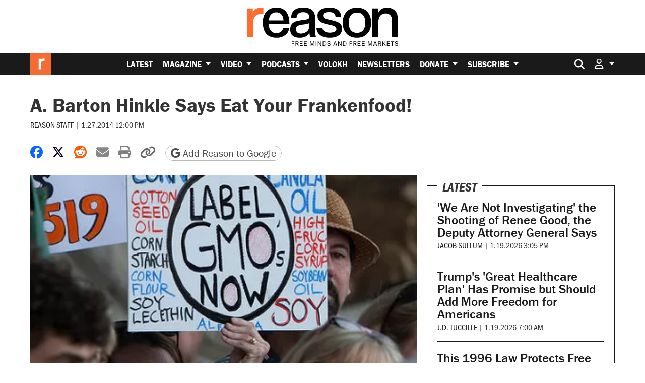

--- FILE ---
content_type: text/html; charset=utf-8
request_url: https://www.google.com/recaptcha/api2/anchor?ar=1&k=6LeMnkUaAAAAALL8T1-XAyB7vxpOeTExu6KwR48-&co=aHR0cHM6Ly9yZWFzb24uY29tOjQ0Mw..&hl=en&v=PoyoqOPhxBO7pBk68S4YbpHZ&size=invisible&anchor-ms=20000&execute-ms=30000&cb=t9p4n1e9aydf
body_size: 48549
content:
<!DOCTYPE HTML><html dir="ltr" lang="en"><head><meta http-equiv="Content-Type" content="text/html; charset=UTF-8">
<meta http-equiv="X-UA-Compatible" content="IE=edge">
<title>reCAPTCHA</title>
<style type="text/css">
/* cyrillic-ext */
@font-face {
  font-family: 'Roboto';
  font-style: normal;
  font-weight: 400;
  font-stretch: 100%;
  src: url(//fonts.gstatic.com/s/roboto/v48/KFO7CnqEu92Fr1ME7kSn66aGLdTylUAMa3GUBHMdazTgWw.woff2) format('woff2');
  unicode-range: U+0460-052F, U+1C80-1C8A, U+20B4, U+2DE0-2DFF, U+A640-A69F, U+FE2E-FE2F;
}
/* cyrillic */
@font-face {
  font-family: 'Roboto';
  font-style: normal;
  font-weight: 400;
  font-stretch: 100%;
  src: url(//fonts.gstatic.com/s/roboto/v48/KFO7CnqEu92Fr1ME7kSn66aGLdTylUAMa3iUBHMdazTgWw.woff2) format('woff2');
  unicode-range: U+0301, U+0400-045F, U+0490-0491, U+04B0-04B1, U+2116;
}
/* greek-ext */
@font-face {
  font-family: 'Roboto';
  font-style: normal;
  font-weight: 400;
  font-stretch: 100%;
  src: url(//fonts.gstatic.com/s/roboto/v48/KFO7CnqEu92Fr1ME7kSn66aGLdTylUAMa3CUBHMdazTgWw.woff2) format('woff2');
  unicode-range: U+1F00-1FFF;
}
/* greek */
@font-face {
  font-family: 'Roboto';
  font-style: normal;
  font-weight: 400;
  font-stretch: 100%;
  src: url(//fonts.gstatic.com/s/roboto/v48/KFO7CnqEu92Fr1ME7kSn66aGLdTylUAMa3-UBHMdazTgWw.woff2) format('woff2');
  unicode-range: U+0370-0377, U+037A-037F, U+0384-038A, U+038C, U+038E-03A1, U+03A3-03FF;
}
/* math */
@font-face {
  font-family: 'Roboto';
  font-style: normal;
  font-weight: 400;
  font-stretch: 100%;
  src: url(//fonts.gstatic.com/s/roboto/v48/KFO7CnqEu92Fr1ME7kSn66aGLdTylUAMawCUBHMdazTgWw.woff2) format('woff2');
  unicode-range: U+0302-0303, U+0305, U+0307-0308, U+0310, U+0312, U+0315, U+031A, U+0326-0327, U+032C, U+032F-0330, U+0332-0333, U+0338, U+033A, U+0346, U+034D, U+0391-03A1, U+03A3-03A9, U+03B1-03C9, U+03D1, U+03D5-03D6, U+03F0-03F1, U+03F4-03F5, U+2016-2017, U+2034-2038, U+203C, U+2040, U+2043, U+2047, U+2050, U+2057, U+205F, U+2070-2071, U+2074-208E, U+2090-209C, U+20D0-20DC, U+20E1, U+20E5-20EF, U+2100-2112, U+2114-2115, U+2117-2121, U+2123-214F, U+2190, U+2192, U+2194-21AE, U+21B0-21E5, U+21F1-21F2, U+21F4-2211, U+2213-2214, U+2216-22FF, U+2308-230B, U+2310, U+2319, U+231C-2321, U+2336-237A, U+237C, U+2395, U+239B-23B7, U+23D0, U+23DC-23E1, U+2474-2475, U+25AF, U+25B3, U+25B7, U+25BD, U+25C1, U+25CA, U+25CC, U+25FB, U+266D-266F, U+27C0-27FF, U+2900-2AFF, U+2B0E-2B11, U+2B30-2B4C, U+2BFE, U+3030, U+FF5B, U+FF5D, U+1D400-1D7FF, U+1EE00-1EEFF;
}
/* symbols */
@font-face {
  font-family: 'Roboto';
  font-style: normal;
  font-weight: 400;
  font-stretch: 100%;
  src: url(//fonts.gstatic.com/s/roboto/v48/KFO7CnqEu92Fr1ME7kSn66aGLdTylUAMaxKUBHMdazTgWw.woff2) format('woff2');
  unicode-range: U+0001-000C, U+000E-001F, U+007F-009F, U+20DD-20E0, U+20E2-20E4, U+2150-218F, U+2190, U+2192, U+2194-2199, U+21AF, U+21E6-21F0, U+21F3, U+2218-2219, U+2299, U+22C4-22C6, U+2300-243F, U+2440-244A, U+2460-24FF, U+25A0-27BF, U+2800-28FF, U+2921-2922, U+2981, U+29BF, U+29EB, U+2B00-2BFF, U+4DC0-4DFF, U+FFF9-FFFB, U+10140-1018E, U+10190-1019C, U+101A0, U+101D0-101FD, U+102E0-102FB, U+10E60-10E7E, U+1D2C0-1D2D3, U+1D2E0-1D37F, U+1F000-1F0FF, U+1F100-1F1AD, U+1F1E6-1F1FF, U+1F30D-1F30F, U+1F315, U+1F31C, U+1F31E, U+1F320-1F32C, U+1F336, U+1F378, U+1F37D, U+1F382, U+1F393-1F39F, U+1F3A7-1F3A8, U+1F3AC-1F3AF, U+1F3C2, U+1F3C4-1F3C6, U+1F3CA-1F3CE, U+1F3D4-1F3E0, U+1F3ED, U+1F3F1-1F3F3, U+1F3F5-1F3F7, U+1F408, U+1F415, U+1F41F, U+1F426, U+1F43F, U+1F441-1F442, U+1F444, U+1F446-1F449, U+1F44C-1F44E, U+1F453, U+1F46A, U+1F47D, U+1F4A3, U+1F4B0, U+1F4B3, U+1F4B9, U+1F4BB, U+1F4BF, U+1F4C8-1F4CB, U+1F4D6, U+1F4DA, U+1F4DF, U+1F4E3-1F4E6, U+1F4EA-1F4ED, U+1F4F7, U+1F4F9-1F4FB, U+1F4FD-1F4FE, U+1F503, U+1F507-1F50B, U+1F50D, U+1F512-1F513, U+1F53E-1F54A, U+1F54F-1F5FA, U+1F610, U+1F650-1F67F, U+1F687, U+1F68D, U+1F691, U+1F694, U+1F698, U+1F6AD, U+1F6B2, U+1F6B9-1F6BA, U+1F6BC, U+1F6C6-1F6CF, U+1F6D3-1F6D7, U+1F6E0-1F6EA, U+1F6F0-1F6F3, U+1F6F7-1F6FC, U+1F700-1F7FF, U+1F800-1F80B, U+1F810-1F847, U+1F850-1F859, U+1F860-1F887, U+1F890-1F8AD, U+1F8B0-1F8BB, U+1F8C0-1F8C1, U+1F900-1F90B, U+1F93B, U+1F946, U+1F984, U+1F996, U+1F9E9, U+1FA00-1FA6F, U+1FA70-1FA7C, U+1FA80-1FA89, U+1FA8F-1FAC6, U+1FACE-1FADC, U+1FADF-1FAE9, U+1FAF0-1FAF8, U+1FB00-1FBFF;
}
/* vietnamese */
@font-face {
  font-family: 'Roboto';
  font-style: normal;
  font-weight: 400;
  font-stretch: 100%;
  src: url(//fonts.gstatic.com/s/roboto/v48/KFO7CnqEu92Fr1ME7kSn66aGLdTylUAMa3OUBHMdazTgWw.woff2) format('woff2');
  unicode-range: U+0102-0103, U+0110-0111, U+0128-0129, U+0168-0169, U+01A0-01A1, U+01AF-01B0, U+0300-0301, U+0303-0304, U+0308-0309, U+0323, U+0329, U+1EA0-1EF9, U+20AB;
}
/* latin-ext */
@font-face {
  font-family: 'Roboto';
  font-style: normal;
  font-weight: 400;
  font-stretch: 100%;
  src: url(//fonts.gstatic.com/s/roboto/v48/KFO7CnqEu92Fr1ME7kSn66aGLdTylUAMa3KUBHMdazTgWw.woff2) format('woff2');
  unicode-range: U+0100-02BA, U+02BD-02C5, U+02C7-02CC, U+02CE-02D7, U+02DD-02FF, U+0304, U+0308, U+0329, U+1D00-1DBF, U+1E00-1E9F, U+1EF2-1EFF, U+2020, U+20A0-20AB, U+20AD-20C0, U+2113, U+2C60-2C7F, U+A720-A7FF;
}
/* latin */
@font-face {
  font-family: 'Roboto';
  font-style: normal;
  font-weight: 400;
  font-stretch: 100%;
  src: url(//fonts.gstatic.com/s/roboto/v48/KFO7CnqEu92Fr1ME7kSn66aGLdTylUAMa3yUBHMdazQ.woff2) format('woff2');
  unicode-range: U+0000-00FF, U+0131, U+0152-0153, U+02BB-02BC, U+02C6, U+02DA, U+02DC, U+0304, U+0308, U+0329, U+2000-206F, U+20AC, U+2122, U+2191, U+2193, U+2212, U+2215, U+FEFF, U+FFFD;
}
/* cyrillic-ext */
@font-face {
  font-family: 'Roboto';
  font-style: normal;
  font-weight: 500;
  font-stretch: 100%;
  src: url(//fonts.gstatic.com/s/roboto/v48/KFO7CnqEu92Fr1ME7kSn66aGLdTylUAMa3GUBHMdazTgWw.woff2) format('woff2');
  unicode-range: U+0460-052F, U+1C80-1C8A, U+20B4, U+2DE0-2DFF, U+A640-A69F, U+FE2E-FE2F;
}
/* cyrillic */
@font-face {
  font-family: 'Roboto';
  font-style: normal;
  font-weight: 500;
  font-stretch: 100%;
  src: url(//fonts.gstatic.com/s/roboto/v48/KFO7CnqEu92Fr1ME7kSn66aGLdTylUAMa3iUBHMdazTgWw.woff2) format('woff2');
  unicode-range: U+0301, U+0400-045F, U+0490-0491, U+04B0-04B1, U+2116;
}
/* greek-ext */
@font-face {
  font-family: 'Roboto';
  font-style: normal;
  font-weight: 500;
  font-stretch: 100%;
  src: url(//fonts.gstatic.com/s/roboto/v48/KFO7CnqEu92Fr1ME7kSn66aGLdTylUAMa3CUBHMdazTgWw.woff2) format('woff2');
  unicode-range: U+1F00-1FFF;
}
/* greek */
@font-face {
  font-family: 'Roboto';
  font-style: normal;
  font-weight: 500;
  font-stretch: 100%;
  src: url(//fonts.gstatic.com/s/roboto/v48/KFO7CnqEu92Fr1ME7kSn66aGLdTylUAMa3-UBHMdazTgWw.woff2) format('woff2');
  unicode-range: U+0370-0377, U+037A-037F, U+0384-038A, U+038C, U+038E-03A1, U+03A3-03FF;
}
/* math */
@font-face {
  font-family: 'Roboto';
  font-style: normal;
  font-weight: 500;
  font-stretch: 100%;
  src: url(//fonts.gstatic.com/s/roboto/v48/KFO7CnqEu92Fr1ME7kSn66aGLdTylUAMawCUBHMdazTgWw.woff2) format('woff2');
  unicode-range: U+0302-0303, U+0305, U+0307-0308, U+0310, U+0312, U+0315, U+031A, U+0326-0327, U+032C, U+032F-0330, U+0332-0333, U+0338, U+033A, U+0346, U+034D, U+0391-03A1, U+03A3-03A9, U+03B1-03C9, U+03D1, U+03D5-03D6, U+03F0-03F1, U+03F4-03F5, U+2016-2017, U+2034-2038, U+203C, U+2040, U+2043, U+2047, U+2050, U+2057, U+205F, U+2070-2071, U+2074-208E, U+2090-209C, U+20D0-20DC, U+20E1, U+20E5-20EF, U+2100-2112, U+2114-2115, U+2117-2121, U+2123-214F, U+2190, U+2192, U+2194-21AE, U+21B0-21E5, U+21F1-21F2, U+21F4-2211, U+2213-2214, U+2216-22FF, U+2308-230B, U+2310, U+2319, U+231C-2321, U+2336-237A, U+237C, U+2395, U+239B-23B7, U+23D0, U+23DC-23E1, U+2474-2475, U+25AF, U+25B3, U+25B7, U+25BD, U+25C1, U+25CA, U+25CC, U+25FB, U+266D-266F, U+27C0-27FF, U+2900-2AFF, U+2B0E-2B11, U+2B30-2B4C, U+2BFE, U+3030, U+FF5B, U+FF5D, U+1D400-1D7FF, U+1EE00-1EEFF;
}
/* symbols */
@font-face {
  font-family: 'Roboto';
  font-style: normal;
  font-weight: 500;
  font-stretch: 100%;
  src: url(//fonts.gstatic.com/s/roboto/v48/KFO7CnqEu92Fr1ME7kSn66aGLdTylUAMaxKUBHMdazTgWw.woff2) format('woff2');
  unicode-range: U+0001-000C, U+000E-001F, U+007F-009F, U+20DD-20E0, U+20E2-20E4, U+2150-218F, U+2190, U+2192, U+2194-2199, U+21AF, U+21E6-21F0, U+21F3, U+2218-2219, U+2299, U+22C4-22C6, U+2300-243F, U+2440-244A, U+2460-24FF, U+25A0-27BF, U+2800-28FF, U+2921-2922, U+2981, U+29BF, U+29EB, U+2B00-2BFF, U+4DC0-4DFF, U+FFF9-FFFB, U+10140-1018E, U+10190-1019C, U+101A0, U+101D0-101FD, U+102E0-102FB, U+10E60-10E7E, U+1D2C0-1D2D3, U+1D2E0-1D37F, U+1F000-1F0FF, U+1F100-1F1AD, U+1F1E6-1F1FF, U+1F30D-1F30F, U+1F315, U+1F31C, U+1F31E, U+1F320-1F32C, U+1F336, U+1F378, U+1F37D, U+1F382, U+1F393-1F39F, U+1F3A7-1F3A8, U+1F3AC-1F3AF, U+1F3C2, U+1F3C4-1F3C6, U+1F3CA-1F3CE, U+1F3D4-1F3E0, U+1F3ED, U+1F3F1-1F3F3, U+1F3F5-1F3F7, U+1F408, U+1F415, U+1F41F, U+1F426, U+1F43F, U+1F441-1F442, U+1F444, U+1F446-1F449, U+1F44C-1F44E, U+1F453, U+1F46A, U+1F47D, U+1F4A3, U+1F4B0, U+1F4B3, U+1F4B9, U+1F4BB, U+1F4BF, U+1F4C8-1F4CB, U+1F4D6, U+1F4DA, U+1F4DF, U+1F4E3-1F4E6, U+1F4EA-1F4ED, U+1F4F7, U+1F4F9-1F4FB, U+1F4FD-1F4FE, U+1F503, U+1F507-1F50B, U+1F50D, U+1F512-1F513, U+1F53E-1F54A, U+1F54F-1F5FA, U+1F610, U+1F650-1F67F, U+1F687, U+1F68D, U+1F691, U+1F694, U+1F698, U+1F6AD, U+1F6B2, U+1F6B9-1F6BA, U+1F6BC, U+1F6C6-1F6CF, U+1F6D3-1F6D7, U+1F6E0-1F6EA, U+1F6F0-1F6F3, U+1F6F7-1F6FC, U+1F700-1F7FF, U+1F800-1F80B, U+1F810-1F847, U+1F850-1F859, U+1F860-1F887, U+1F890-1F8AD, U+1F8B0-1F8BB, U+1F8C0-1F8C1, U+1F900-1F90B, U+1F93B, U+1F946, U+1F984, U+1F996, U+1F9E9, U+1FA00-1FA6F, U+1FA70-1FA7C, U+1FA80-1FA89, U+1FA8F-1FAC6, U+1FACE-1FADC, U+1FADF-1FAE9, U+1FAF0-1FAF8, U+1FB00-1FBFF;
}
/* vietnamese */
@font-face {
  font-family: 'Roboto';
  font-style: normal;
  font-weight: 500;
  font-stretch: 100%;
  src: url(//fonts.gstatic.com/s/roboto/v48/KFO7CnqEu92Fr1ME7kSn66aGLdTylUAMa3OUBHMdazTgWw.woff2) format('woff2');
  unicode-range: U+0102-0103, U+0110-0111, U+0128-0129, U+0168-0169, U+01A0-01A1, U+01AF-01B0, U+0300-0301, U+0303-0304, U+0308-0309, U+0323, U+0329, U+1EA0-1EF9, U+20AB;
}
/* latin-ext */
@font-face {
  font-family: 'Roboto';
  font-style: normal;
  font-weight: 500;
  font-stretch: 100%;
  src: url(//fonts.gstatic.com/s/roboto/v48/KFO7CnqEu92Fr1ME7kSn66aGLdTylUAMa3KUBHMdazTgWw.woff2) format('woff2');
  unicode-range: U+0100-02BA, U+02BD-02C5, U+02C7-02CC, U+02CE-02D7, U+02DD-02FF, U+0304, U+0308, U+0329, U+1D00-1DBF, U+1E00-1E9F, U+1EF2-1EFF, U+2020, U+20A0-20AB, U+20AD-20C0, U+2113, U+2C60-2C7F, U+A720-A7FF;
}
/* latin */
@font-face {
  font-family: 'Roboto';
  font-style: normal;
  font-weight: 500;
  font-stretch: 100%;
  src: url(//fonts.gstatic.com/s/roboto/v48/KFO7CnqEu92Fr1ME7kSn66aGLdTylUAMa3yUBHMdazQ.woff2) format('woff2');
  unicode-range: U+0000-00FF, U+0131, U+0152-0153, U+02BB-02BC, U+02C6, U+02DA, U+02DC, U+0304, U+0308, U+0329, U+2000-206F, U+20AC, U+2122, U+2191, U+2193, U+2212, U+2215, U+FEFF, U+FFFD;
}
/* cyrillic-ext */
@font-face {
  font-family: 'Roboto';
  font-style: normal;
  font-weight: 900;
  font-stretch: 100%;
  src: url(//fonts.gstatic.com/s/roboto/v48/KFO7CnqEu92Fr1ME7kSn66aGLdTylUAMa3GUBHMdazTgWw.woff2) format('woff2');
  unicode-range: U+0460-052F, U+1C80-1C8A, U+20B4, U+2DE0-2DFF, U+A640-A69F, U+FE2E-FE2F;
}
/* cyrillic */
@font-face {
  font-family: 'Roboto';
  font-style: normal;
  font-weight: 900;
  font-stretch: 100%;
  src: url(//fonts.gstatic.com/s/roboto/v48/KFO7CnqEu92Fr1ME7kSn66aGLdTylUAMa3iUBHMdazTgWw.woff2) format('woff2');
  unicode-range: U+0301, U+0400-045F, U+0490-0491, U+04B0-04B1, U+2116;
}
/* greek-ext */
@font-face {
  font-family: 'Roboto';
  font-style: normal;
  font-weight: 900;
  font-stretch: 100%;
  src: url(//fonts.gstatic.com/s/roboto/v48/KFO7CnqEu92Fr1ME7kSn66aGLdTylUAMa3CUBHMdazTgWw.woff2) format('woff2');
  unicode-range: U+1F00-1FFF;
}
/* greek */
@font-face {
  font-family: 'Roboto';
  font-style: normal;
  font-weight: 900;
  font-stretch: 100%;
  src: url(//fonts.gstatic.com/s/roboto/v48/KFO7CnqEu92Fr1ME7kSn66aGLdTylUAMa3-UBHMdazTgWw.woff2) format('woff2');
  unicode-range: U+0370-0377, U+037A-037F, U+0384-038A, U+038C, U+038E-03A1, U+03A3-03FF;
}
/* math */
@font-face {
  font-family: 'Roboto';
  font-style: normal;
  font-weight: 900;
  font-stretch: 100%;
  src: url(//fonts.gstatic.com/s/roboto/v48/KFO7CnqEu92Fr1ME7kSn66aGLdTylUAMawCUBHMdazTgWw.woff2) format('woff2');
  unicode-range: U+0302-0303, U+0305, U+0307-0308, U+0310, U+0312, U+0315, U+031A, U+0326-0327, U+032C, U+032F-0330, U+0332-0333, U+0338, U+033A, U+0346, U+034D, U+0391-03A1, U+03A3-03A9, U+03B1-03C9, U+03D1, U+03D5-03D6, U+03F0-03F1, U+03F4-03F5, U+2016-2017, U+2034-2038, U+203C, U+2040, U+2043, U+2047, U+2050, U+2057, U+205F, U+2070-2071, U+2074-208E, U+2090-209C, U+20D0-20DC, U+20E1, U+20E5-20EF, U+2100-2112, U+2114-2115, U+2117-2121, U+2123-214F, U+2190, U+2192, U+2194-21AE, U+21B0-21E5, U+21F1-21F2, U+21F4-2211, U+2213-2214, U+2216-22FF, U+2308-230B, U+2310, U+2319, U+231C-2321, U+2336-237A, U+237C, U+2395, U+239B-23B7, U+23D0, U+23DC-23E1, U+2474-2475, U+25AF, U+25B3, U+25B7, U+25BD, U+25C1, U+25CA, U+25CC, U+25FB, U+266D-266F, U+27C0-27FF, U+2900-2AFF, U+2B0E-2B11, U+2B30-2B4C, U+2BFE, U+3030, U+FF5B, U+FF5D, U+1D400-1D7FF, U+1EE00-1EEFF;
}
/* symbols */
@font-face {
  font-family: 'Roboto';
  font-style: normal;
  font-weight: 900;
  font-stretch: 100%;
  src: url(//fonts.gstatic.com/s/roboto/v48/KFO7CnqEu92Fr1ME7kSn66aGLdTylUAMaxKUBHMdazTgWw.woff2) format('woff2');
  unicode-range: U+0001-000C, U+000E-001F, U+007F-009F, U+20DD-20E0, U+20E2-20E4, U+2150-218F, U+2190, U+2192, U+2194-2199, U+21AF, U+21E6-21F0, U+21F3, U+2218-2219, U+2299, U+22C4-22C6, U+2300-243F, U+2440-244A, U+2460-24FF, U+25A0-27BF, U+2800-28FF, U+2921-2922, U+2981, U+29BF, U+29EB, U+2B00-2BFF, U+4DC0-4DFF, U+FFF9-FFFB, U+10140-1018E, U+10190-1019C, U+101A0, U+101D0-101FD, U+102E0-102FB, U+10E60-10E7E, U+1D2C0-1D2D3, U+1D2E0-1D37F, U+1F000-1F0FF, U+1F100-1F1AD, U+1F1E6-1F1FF, U+1F30D-1F30F, U+1F315, U+1F31C, U+1F31E, U+1F320-1F32C, U+1F336, U+1F378, U+1F37D, U+1F382, U+1F393-1F39F, U+1F3A7-1F3A8, U+1F3AC-1F3AF, U+1F3C2, U+1F3C4-1F3C6, U+1F3CA-1F3CE, U+1F3D4-1F3E0, U+1F3ED, U+1F3F1-1F3F3, U+1F3F5-1F3F7, U+1F408, U+1F415, U+1F41F, U+1F426, U+1F43F, U+1F441-1F442, U+1F444, U+1F446-1F449, U+1F44C-1F44E, U+1F453, U+1F46A, U+1F47D, U+1F4A3, U+1F4B0, U+1F4B3, U+1F4B9, U+1F4BB, U+1F4BF, U+1F4C8-1F4CB, U+1F4D6, U+1F4DA, U+1F4DF, U+1F4E3-1F4E6, U+1F4EA-1F4ED, U+1F4F7, U+1F4F9-1F4FB, U+1F4FD-1F4FE, U+1F503, U+1F507-1F50B, U+1F50D, U+1F512-1F513, U+1F53E-1F54A, U+1F54F-1F5FA, U+1F610, U+1F650-1F67F, U+1F687, U+1F68D, U+1F691, U+1F694, U+1F698, U+1F6AD, U+1F6B2, U+1F6B9-1F6BA, U+1F6BC, U+1F6C6-1F6CF, U+1F6D3-1F6D7, U+1F6E0-1F6EA, U+1F6F0-1F6F3, U+1F6F7-1F6FC, U+1F700-1F7FF, U+1F800-1F80B, U+1F810-1F847, U+1F850-1F859, U+1F860-1F887, U+1F890-1F8AD, U+1F8B0-1F8BB, U+1F8C0-1F8C1, U+1F900-1F90B, U+1F93B, U+1F946, U+1F984, U+1F996, U+1F9E9, U+1FA00-1FA6F, U+1FA70-1FA7C, U+1FA80-1FA89, U+1FA8F-1FAC6, U+1FACE-1FADC, U+1FADF-1FAE9, U+1FAF0-1FAF8, U+1FB00-1FBFF;
}
/* vietnamese */
@font-face {
  font-family: 'Roboto';
  font-style: normal;
  font-weight: 900;
  font-stretch: 100%;
  src: url(//fonts.gstatic.com/s/roboto/v48/KFO7CnqEu92Fr1ME7kSn66aGLdTylUAMa3OUBHMdazTgWw.woff2) format('woff2');
  unicode-range: U+0102-0103, U+0110-0111, U+0128-0129, U+0168-0169, U+01A0-01A1, U+01AF-01B0, U+0300-0301, U+0303-0304, U+0308-0309, U+0323, U+0329, U+1EA0-1EF9, U+20AB;
}
/* latin-ext */
@font-face {
  font-family: 'Roboto';
  font-style: normal;
  font-weight: 900;
  font-stretch: 100%;
  src: url(//fonts.gstatic.com/s/roboto/v48/KFO7CnqEu92Fr1ME7kSn66aGLdTylUAMa3KUBHMdazTgWw.woff2) format('woff2');
  unicode-range: U+0100-02BA, U+02BD-02C5, U+02C7-02CC, U+02CE-02D7, U+02DD-02FF, U+0304, U+0308, U+0329, U+1D00-1DBF, U+1E00-1E9F, U+1EF2-1EFF, U+2020, U+20A0-20AB, U+20AD-20C0, U+2113, U+2C60-2C7F, U+A720-A7FF;
}
/* latin */
@font-face {
  font-family: 'Roboto';
  font-style: normal;
  font-weight: 900;
  font-stretch: 100%;
  src: url(//fonts.gstatic.com/s/roboto/v48/KFO7CnqEu92Fr1ME7kSn66aGLdTylUAMa3yUBHMdazQ.woff2) format('woff2');
  unicode-range: U+0000-00FF, U+0131, U+0152-0153, U+02BB-02BC, U+02C6, U+02DA, U+02DC, U+0304, U+0308, U+0329, U+2000-206F, U+20AC, U+2122, U+2191, U+2193, U+2212, U+2215, U+FEFF, U+FFFD;
}

</style>
<link rel="stylesheet" type="text/css" href="https://www.gstatic.com/recaptcha/releases/PoyoqOPhxBO7pBk68S4YbpHZ/styles__ltr.css">
<script nonce="t4i8-8L6NK9AN7lVknRldg" type="text/javascript">window['__recaptcha_api'] = 'https://www.google.com/recaptcha/api2/';</script>
<script type="text/javascript" src="https://www.gstatic.com/recaptcha/releases/PoyoqOPhxBO7pBk68S4YbpHZ/recaptcha__en.js" nonce="t4i8-8L6NK9AN7lVknRldg">
      
    </script></head>
<body><div id="rc-anchor-alert" class="rc-anchor-alert"></div>
<input type="hidden" id="recaptcha-token" value="[base64]">
<script type="text/javascript" nonce="t4i8-8L6NK9AN7lVknRldg">
      recaptcha.anchor.Main.init("[\x22ainput\x22,[\x22bgdata\x22,\x22\x22,\[base64]/[base64]/[base64]/[base64]/[base64]/[base64]/[base64]/[base64]/[base64]/[base64]\\u003d\x22,\[base64]\\u003d\x22,\x22w5ZuMhVYLMKpDgzClsObwqDDqHzCvxQLYH8IMsKyUMO2woTDnzhWUmfCqMOrK8O/QE5aIRt9w7vCuVQDKXQYw47Dl8Oow4dbwoXDr2QQTT0Rw73DiBEGwrHDj8Oew4wIw6UuMHDCm8OIa8OGw4YIOMKiw7xWcSHDh8O9YcOtTMOtYxnCuG3CngrDiXXCpMKqN8KGM8OBMF/DpTDDgjDDkcOOwqnCvsKDw7AlR8O9w75kDB/DoG/CmHvCgnTDgRU6VEvDkcOCw7DDicKNwpHClUlqRn/CtENzXMKuw6bCocKQwpLCvAnDoBYfWEIIN31odknDjkLCrcKZwpLCgMKcFsOawrrDo8OFdWjDkHLDh3/[base64]/CkUzDjcOQUMK9LMO+QRLCicKPf8OXKsKVWQrDtQQ7eW/CvsOaO8KFw4fDgsK2H8Oyw5QAw5AcwqTDgydvfw/DmX/CqjJvEsOkecKHa8OOP8KSPsK+wrsXw6zDiybCmMO6XsOFwpnCmW3CgcOsw7gQcnckw5k/[base64]/CjWxlw7rCoXnDnFPCgMOhNsO5b0Q4KX7Dn8Kow4U/Cx/ChMOlwqPDs8KPw5ovFsKlwoNGc8KgKsOSYsOOw77Du8KUB2rCvgdoDVg6wok/ZcOqWjhRTMO4wozCg8O1wqxjNsOfw4nDlCUowpvDpsO1w53Dt8K3wrlPw7zCiVrDohPCpcKawo3CrsO4wpnCjcO9wpDCm8KvVX4BJsKPw4hIwo4kV2fCsXzCocKUwrfDucKQGcK0wqbCrsOmLU0tYCERSMKUZcO4w7TDu3/[base64]/CsB/DvsONw4Qpw5nDumbCqSNyC8OUwrTDkGN5FUHCpEA5RcK9C8KlBMKyS3TDlCh4wrHCj8OXOGbDuGIcf8OvP8KCwpFCEVbDhiFhwoPCpxB5wrHDgAgpSsK0VsK4AnLCsMOAwpDDnxTDr1sRKcOZw7HDvcO1JhjChMKgEcKbwrMzSGrDg0UHw6bDlF45w6ZCwq19wo/Ck8KhwpbDrRQ9w57DgxM/LcKjPCERXcOEKlVOwoAGwrQQFRfDhnHCh8OAw5dZw7vDvMOsw4xSw7d3w6JBwpbCisOQKsOABQ1IP3vCm8KvwpMBwrrDmMKJwpJlYwNuQ1Alw4dNUMOlw4E2bMK3dy8ewqTCtsOgw5fDgmNjwoIJwqfDlgnDvjU4CMK4w4/[base64]/wqglw6VEwr8PY8KRITsVDSFTaMOYPUjCrMK7w457wpXDnyJGw7oEwokDwrlQflFtEWkMAsOqVybCuFrDhcOOd2VZwpXDu8ODw60gwrDDv28LYxgfw5nCvcKiBMO0YcKCw4B3bWTCgCvCtEJbwpJuHsKmw57DlMKfA8KEaFHDocOrb8OQCsKRP0/CmcOMw4rCjC7DjCZ2wqUnYsKYwqAQw4PCgsOBLzLCucOiwoEzPzRKw48RQitiw6hJTMOTwrzDtcO8QU4dKSzDr8Kow7zDpzDCmMORUsKCCG/DnsKxIXbCmjBLNS1mbcKdwpHDusKLwojDkBowCsO4BH7CmUsOwqNQwpfCucK4MSZEEcKUZsOZVxnDiyLDi8OOCUB8XWc9wqvDvmLDhiXCjjTDp8KgJcKzD8ObwqTCi8KoT3xkwr/[base64]/[base64]/Dtk/CrHEbwrLDh8O3w58hw67DuMKfPsOKw7Frw7zCkMK4w7XDlcKFwprCuFPCkC7Dh1xEM8KUPcObcxJgwotSwp5XwqnDqcOHKl/CrU4/KsOSEQXDmkMsHMOpw53CsMORwp/CjcKBFk3Dv8K3w7IGw4nDsgDDqyhpw6fDl2xnwqvCqcOPYcK7wpnDv8KcKzQewp3CpGMxEMOwwr8PXsOmw7sEfV9hJ8OXccKWTi7DmCBrw4N/[base64]/w6VHUMKIw49lw4/DqMOaw5A3w6vDqzrCm8KhwofCmyLDnnZgw7kGcWPDiWgfw4zCt1HDmwrCj8OAwoXDicKrDsKawpFJwrMaTFF3aVhCw49nw6PDuVnDj8O6wovCv8KiwrrDoMKYdU9hFD0cIEhlMHDDo8KWw4Mhw6ZRMsKTesONw7/Cn8OmA8OxwpvClm4oNcO+CFfCo3UOw5LDmQ7CkV0TU8KrwoYuw53DvUs8OUbDgMOyw4geFsKxw7vDv8OgUcOnwqdYThfCrm3Dphxuw6nClVVQV8K1FmfDkhJFw79ie8K8OsKsLMKBQHQjwr4swq4vw6s5w6o1w5/[base64]/GF7CqMOqacOww6J3UsOHDlUMRWvDtcKfC8OTw6TCpMOvPXrCpQbCiHHDshwvWsOKGMORwpnDpMO1wqxGwoVMe2A+N8OHwogYFsO4ZTvChMK3aG3Dly8BAGZadmPCv8Kkw5QACj/DicOWfULDmCTCn8KJw65gLcOOw63CksKNa8OxIlrDlMOOwpIKwpzDiMOCw7/DuGfCtk0Cw6wNwqYdw4XClsKewrXDp8KdScK/O8Opw7VJwonDr8Kowppyw7zCiQ17FsKIOMOvbXHCl8K2AnzCkcOxw6Qqw4hgw7w3JsO+S8KRw75KwojCpFnDr8KBwobCpsOrLTY6w5ECRsOcUcK7WMOdYsK+cD3CogYbwrfDmcKdwrzCuWhpScK/S1U1WcOQw6N9wpgkb07Djzpaw6Vyw5bCj8KQw6goUMOlwonCssOZcE/CvsKnw4A8w6R+w68CesKIw7ZxwplbPBrCoT7CncKJwqsFw7srw4XCnsKrPMKJcxTDucOANsOqIEzCuMKNIivDsnhwYhfDuC7DqX1ZRMOHOcKIwrjDsMKUZcKywoIfw6sDCEE0wpczw7zClMOlcMKvwo4/woAfF8KxwpbCgcOmwpgMM8KwwrlgwoPDpB/[base64]/CosOzfXETccOLMsOJw5PCiMKKBsONw5Z9IMKwwoDDuBx1T8KpUsOvA8OaKMKMITXDqcO2ZVhOBBpTwqhDGhhfLMKtw5FyXgwdwpwKw7bDuCDCrHMLwp47ICfDtsOpwqEtNcKrwq4ywojDgHjCkR54K3XCosKUM8OePUDDuF/DtBc7w6jDgkFoKcK7wrxsSQLDksOdwq3DqMOjw4nCh8OfU8O8MsKwUsOncsOVwr9Xb8KwX3YIwr/Dsl/DmsK7GMOdw5soWMOcHMOswql4wq4YwqfCusOOQzvDpCfCoSgnwrLCvHnCm8OTT8Kbwpk/cMKOLAh7w7w5J8OEUSJFWmVZw67CucKew4nCgHYCRsOBwph3MFnDkC8QWcOjKsKKwo5wwqhDw7Biwr/[base64]/Doh7Dl8Kzw7MGwrTCshJJwotSWsO4Z8KPf8KFQC7DlwtaKnU4GsO7IyYrwqnCkU/DhsKww6HCtMKaXQAtw5Eaw5xYfk8Ew63DmRXCr8KpM3LChjLClmXCrsKTGwgGFnYuwpbCn8Ota8Kewr7CiMKPdMK4IMOPRRDDrMOVNmjDoMOGJzcyw7tdET8FwoRawo0fG8O5wooMw6rCn8ORwroRC0rCjHBGF3zDln/DuMKUwojDnsKWDcOBwpnDsVpnw4xIWcKkw6VyX1nCgcKbRcK8w6p8wphgYi9kIcO0wprDiMOdYMKRHMO7w7rCijEuw6vCnMK6CsKSKA/[base64]/CisKaBHthDMOOw7JbwrvCocK6wr83wqM8w6UIRMOJwpfCr8KWMVjDksOzwr8Xw6HDl3Qkw7rDlMKmAGkiUzHCnjkJQsOYW3jCp8KKw7/ClifDgcKLw5bCn8K0w4EKUMKFNMKTK8OXwrXDsXRowpQGw7vCmGAxPMKhcMONUgvCuVc7EMKHwqjDqMKlCyEkOV7CjGfDsWfCm0ZgLcOaYMOQQHXCilTDu2XDr0/[base64]/Dn8Klw7keJsOlUsKsMVvClMOCB8KKwoosDGwla8Kkw5pLwpx9GcKUM8Oiw4HDhAXCg8KDEsOhTHvDh8K5fMKHOMOYw5YOwpDCkcO/Uhcgd8OpaAIjw6Bgw5VleQMrXMORTzBFXsKGGSHDvXHClsKiw5lpw6jCrsKWw7DClsO4XlY1wqVCbcO0MGbDrsOYwr5ed1hWw4PDoWDDpncgB8O4wp9pw79xeMKpbsOUwrvDvxQ8ewQNY0rCgAPCrinCnMKewrbDj8K/CMK6XHhiwrvDrSMGFsKAw6jCoAgIIUHChiJZwo9WAsKRKjPDs8O2IMO7TxZ4SSMHOcOmKyjCjsOQw4c9FzoSwobCoGZowpPDhsO5TDM+fzxzwpBkwrjDiMKew6zCpC/CqMOKIsObwr3CrQ/Dqy/DlDtLS8OlcDHCmsOtTcKfw5VOwrbDmmTCsMKfwpI7w6F+wozDnFFqVMOlB0oqwqxyw7Qewr7CvREqa8K+w7FNwrbDn8Knw5rCmXM6ImrCg8K6woYlwr/Ckwo6UMOyUsOew50Cw4guWSbDn8K4wrbDrzZow6XCvGdqw5vDhXB7wq3Cg2sKwrphEWvCux3DrsK3wrfCqcKEwppWw5/Ch8KtdV/Dq8OUVsKTw4wgwoECw4PCkgJWwrAewoLDkiBVw53Dm8O/wqJjZg/[base64]/QgrDm8K6w4gVwpR5w5okworCsMKjcXx+w5NZwqrDtjvDhMOcbcOiJsOww7vDtcOabUJmwoIRWVUCAsKHw6jCqgjDlMKMw7cjVsKIKBwgwojDt17DvxHClWXCksOPwpNvTMOiwrXCtcK3VMK1wqdBw7DCoW/[base64]/[base64]/[base64]/DnCXDu8Osw4lUw6VAZsO7Z8Kww6bDqMKvTgPCh8Oww6HCscONOgTCjk3DtQEDwrkZwozCocO/TlfDuhvCj8OHES7CrsOvwoJ1PsOBw618w6QnJkk4a8K0dn/CuMOkwr9kw7HCtsORw4tSAhvDuG/Clj5Lw5EGwoYlLVsFw5hTdyrDmVcNw6DDmcKqaQ1uwpVqw5Qzwp3DshzDmhXCisOHwq3DocKnKgRhUMKuw7PDqyXDtTI+DMORAcOBwosXCsOPwpnCksKGwprDvcO1NiNZblnDqXfCrsKHwp3CvVYPw5zCocKYXS/[base64]/DlMKNJMOywonDn8OgYi0ZAn7DpMOuwrQKwqZ9w7nDsDvCnsOLwqF6wrnCmQ3ClsOHMjYEJXHDo8OHT3svw53DshTCkcO5w6VmEUQlwrIXEsKkYsOQwrwLwokWMsKLw7LCuMOjN8K+w6ZoM2DDm1RcBMKLJELCi3Icw4PCk34Mw5NlE8KvYFjCiyzDhMO/[base64]/[base64]/DsT7Dn8KpQH7CvMORfMOHwqjDijfClSRVw6peNGjCpsKYNsO/UsKsVMOFf8O4wokMAwXCsFvCk8OaK8Kywq/CiC7CsFJ9wrzDl8O5w4XCi8KbGnfCnMOyw7JPCBfDk8OtPUpJF3rCnMK9ESYuWMOKLsKUcsOew7nCrcO9NMOnZcOvw4cGV1jDpsOww47Cj8KHw6EFwp/[base64]/wq/CvxEcwrkRcMO0w7jCmsKMw6zCjMKVDcKZB8K2w7TDi8Okw4XCuzLDtlllw6vDhCrCiGwYw5LCrigDwpLDgXQ3wpbCkXzCu1rDi8KuWcORFMO5NsKuw58zw4fDkw3ClsKuw4kjw4lZYw0qw6pGS2kuw6Jnw4EVw6s/w5vCjcK0R8O6wpjDgcKnLcOjLmV1P8KoFz/Dn1HDgiXCqMK0BMOoM8O+wrYfw7PDtRTCisOsw7/Dv8OrYllUwqtiwrrDnsOmwqI8D2x6XcKpKFPCo8KhZ0LCo8O5SsK5dXTDkys7RcKUw6/DhRbDlsOGck0Nwq07wo8iwphwJnwMwqdew4fDlnJADsKSf8KVwo4YVhglXGrCjBp8wobDukjDqMK0Q1bDh8OvK8Otw7LDisK4IcKPNsOJJyLCg8O9MHYYw7UjUsKoBcOxwp3DuAoUNGLDhBA6w79Ewp0cODYQGcKSV8Kcwp8+w44Fw7t/U8Kmwphiw7FsbcORKcKYwpMPw7zCnMOgHyxuAz3CtsOTwr/DhMOCw5nDnsKnwpRKCVHDmMOPUMODwrLCtAJtVsO6w4pCDX3Cs8OwwpfDuz3Do8KAPzTDjSDCgkZMV8OtKAPDgsOaw54vwo7DlFomI3I5BsOPwpVNdcKOw7NDXU3ChMOwThfCl8KZw4N5w4TDt8KTw5hqewAUw6HCnw9/w4g1QgUAwp/DsMKdwpDCtsK2wrYpw4HCgjQZw6HCiMOPDMK2w6NgRcKYM0DDtCPCn8OtwrvDv11tesKtw6kXE2skRWDCnMKZaUbDs8KWwq0Iw6oudEvDrhk8wrHDqMOLw6fCsMKgw5ReWng2L0IhJTnCucO4aWNww4vCvDvCrEkBwqdAwpIBwo/DssOQwqU6w7XCmsKNwpPDrg/CljLDqix/wqpFPWHClsOUw5TCsMK9wpjCi8OjUcKCcsKPw5fCnBvCksK/wpcTwpTCrCB7w6XDlsKEAiYswqrCiSzDlSXDhMOOwoPCoT0lwp9Aw6XCssObGsOJcsORQlZ9CRoHWsKYwpoww7QlVBMRYMKOcGdVB0LDuwdcCsOjLlR9NsKWdSjCly/ChyMjw7ZuwonChsK8w7NvwofDgQUKNjFvwr3CucOQw5TCiwfDqyTDj8OIwoNaw6HCvCx7wqbDpiPCo8Kjw7rDsUcDwoQHw5ZVw4LDnnTDmmbCjFvDh8KvAQvDrcKtwq3DllhtwrweIcKPwrAPOMK0dsO4w4/CusO2AAHDqsKVw5t3w7xGw7nCigprXnjDusOEw5/DhQ5VVMKRwqjDiMK9OwLDrsOowqBzWsOqwoQCMMKzwowEZsKzVi7Cp8KzJcO0cFfDo0Z5wqQpHyPCm8KBwqrDgcO3wpPDjsK1YUwBwoXDssKrwrsbe3/[base64]/CkMK9B8KYQ1fCkMO6wqdZIQJoOsOhM3XClsKywqfCqcOTQcKWwpvDj1fDjsKkwrHDtBh7w6LCpMO8OMOcEMOkRz5eGsKrKRdvKmLCnU5vw7B2CitZAcO9w6/[base64]/DqcOAw5bDksKJMcOTAhM8XUxyVcOWw60Fw6YwwqMBwr/CkRImbHpyT8KDJ8KFWVLCpcOUfz1Kw4vCscKUwrXCplHChnHDn8Opw4jCosKLwpQZwqvDvcOowo7CrilgGsKqwojDisO8w74qO8Kqw5bDhMOaw5MGNMOEQSnCk05hwrrCn8O1Cn3DiRsFw6xNcgtCV1rDkcOBQSMXw4FJwpM8Zh9SYlMZw4bDtcKbwrB/wpA+dmsaTMKgCT5JHsKvwrXCtMKhH8OWfMORw5XCosKLIcONGsKHw5E7wqonwrbChsK0wrsawp58w5XDiMKcNcKaTMKRQWrDgcKSw7UpCVjCrcOuHXLDvTDDnWTCo24hfDDCjyDDjW11BhZvRcOsOsOdw6pQH3PCqSsaFMKiXBN2woNIw4PDmsKnAMK+wp/DqMKrwrl8w4BmM8KDD0/Dr8OFacOfw7LDhgvCqcOYwqIiKMOaOA3CpMOEDmdOE8ODw4LCoSHDgMOiAUA5wrnDmU7CqcOwwozDvsO7OybCk8K2w7rCjErCp1Eow4PDmcKRwogEwoMawp7CqMKBwpLDk13Ch8KgwqHDnC9LwrY8wqIzw5/CrsKRHcOBw5EyO8OJUcK1YQ7CgsKNwogew7nCjxjCvzU6aBXCkQQTwqrDjxdmdijCnQ3CpsOMR8KxwpM/SifDtMOzHFMhw5DCgcO1w6fCusKmdsOxwp5CE07CucOLS0A8w67Cj1/[base64]/CksOHFykFw6cScRtoUsO5wqTClFpdCcKPw73CvsK9w7jDsCnCrMK/woHDr8OSesO3woDDsMOCPMOawrTDtMKiw6Y3b8OUwp8hw6zCtTRGwpACw6gSwpYmTQvCrBhsw7EPS8O4YMOPYcKlwqx/V8KgZcKow5jCr8O7QsKlw43CjglzWiHCs2vDqx3CjcOfwr1kwqM2wrMKP8KOw71jw7ZODUzCrcO9wpzCn8O6w4nDs8O+w7bDnjHCosO2w5JCw71pw5LDtE7DsCzCsABTW8Okw7kww7XDpRbDvFzCujw0dn/DkUbCsnEIw443SEHCsMKpw5zDkcOjwp91BMK9DsOuAMOOA8Kuwog4woMCDsONw500woHDr18dIMONA8OgMsKDNzfCgsKYNhnCk8KJwo7CvFTCvHgPXcOuwrbDhSwFLQ1xwqLDqcKLwqsOw7A2wp3CtT8ww6DDrcO3wpkCBW7DqcKgOhJ8EnjDvcKyw4sOw6UtFsKEd1/[base64]/DWwHZivDscOSa8OBw44tUg1YP0jDhcO7fBx/am91esOnfcKgFgZZcg3CrsOAc8KjC0BjelBXXAwrwrDDmwFGDcK2wqXClinCmwNBw6sbw6k6Mk8ew4TDm1jCn3LDs8K5w7Vuw5ITcMO7wq4xwrPClcKvI3/DtMOaYMKHKcKVw4DDpMKww43Cr33DjWsJEzvCkCVmK0bCv8Ozw5AIw4jDjcK7wrbDkTspwrYJBWjDmywvwrPDuSbCj2ojwqXDpnfDsyvCpMOsw4grAsOkNcK3w4jDmsKCbCIuw43DscO/Cg1MKMO8RhfDohZaw7LDu25BecOrwox5PhfDiVxHw4vDrsOmwrcZwpxnw7PDpMK6wr0XAhDCj0Fmwq5ywoPCiMONRsKmw63DucK3DTJ+w4M/AsKBAQvDnmF2bHHClMKkSFrDtsK1w7LDkh9hwrjDpcOvwpsCwo/[base64]/DtUHCqcOjQRYTw4XCrHbDq30qdC/CsMOnDMOBw7/CvsKjHcOmw7LDosKuw41DaVYjS08qFQErw7nDjMOawrbDqkssWCsSwobCn2BEX8O/cWpnRcK+BQwxWgzCisO7woohbHfCuELDoCDCoMOYAMKww7oFesKYw6DCvGPDlTnCu33CvMKZU0Fjwq1ZwpnCqQXDozUYw7hiKygBSMOIc8Osw57DpMK4ZEvDgcOre8OjwpFVQMONw753w7HDiwReZ8O4Y1JGFsKjw5BVw5/CvHrCiXAzcXLDqMK+wp0cwr7ChELCq8K5wpxVw4Z8PSnCigg0wpPCssKlFcKsw4RBw7BQdsOXV34gw5bDmV3DpcKdwpRwTVklfkPCjHjCrwkswrjDgzvCpcOhWB3CpcKNUXnDlMK4IVZrw5vDp8Ozwo/Do8O/BnkZVsKbw6xRMUtewoQgAsK3UsKiw4RWRMKsIj0kX8OlGMKpw5rCo8O7w7hzTcK+J0rCq8ORI0XCpMKywqrDsUXDvcO+ck1ZEcOGw4DDhU0Uw7nCnMOIecOnw7xgS8K0D3HDvsKcwrvDvnrCgDwhwowAP1BKwofCvgF8w6JJw7zCo8O/w43DmsOUKmIywqVuwrh5OcKveUHCnwLCqQVDw6jCkcKlHcK0SHNFwpVnwojCjjYJQjEDLSp8wpbCq8KSI8OYwoDCqsKGMiMBMRdpEWHDnSfDgMObM1nCpMOlUsKCF8Ogw68ow5E4wq/[base64]/CqMOVwqFkDQjClG0Rw6/DosO1wrN+w4BRw5XDpFvDghbCsMOEA8O8wq4tZQttesOnZsKibSFoIExYe8OpH8OhVcOwwoVYEjVNwobCtcO9YMOYAMOkw4rCscKkw53CjUjDjFQ3dcOhA8K/FcOXM8OzAcKtw54+wrB3wpTDj8OiYypiOsK+w4jCnCjDpkddHMKtWB0bDVHDo1gaAWfDmSLDv8OWworDlER6w5HDuGFJfnlAeMOKwpo4w69Sw4x2BVPDs2sXwqMdbG3DuUvClSXDhsK8w5zChSczGsOgwojCl8KKH3M5a3BXwpAUYcO2wqHCu31/w5UmRQ5Jw6Bow7bDngwCfikIw7dBa8OqMsKIwpjDo8OJw7llw4HCkw/DocOxwrAaOsOvwrd1w6l+HVNPw58lb8KwOxzDnMOLFcO+YsKcIsOcA8OQRibCosOhNsO5w7k/[base64]/[base64]/DpVTCp8KsekTCq8KiRlDCn8Odw6QDZWYHFi50w59OTsKLGFx8HkIZOcOLccK2w6cEYCfDhnITw4E7wotcw6nCiWnCm8OPd2AUVMKSFF1CG0jDilZsdcKNw6stUMKEbU7CuhQjKAnDu8O7w4rDoMKdw4HDjEjDicKRARzCgMOfw6PCscKpw5dJE3c0w69bB8KywpR/w4sTJ8KUDC3DosKZw7LDncOPwpfDuAxlwoQAL8O9w5vDjQDDh8OTO8Oaw69Cw6chw69QwoRCGHXDqBhYw7ctacKJwp1yEMOtesOdC2xew6TDgCTCpX/[base64]/DkMOJa8KDRcOGIMO6bEPCocOvw7HDlH0Kw4TDmsKqwrXDijNbwozCq8Kgwp9Ow5A6w6TDvEA/IkjCi8O4TcOUw7ZFw7rDgBbCnEoew6FTw4rCgxXDuQdmJMOnG2HDq8KQNwvDoFgzIMKYworCkcK7WcKxNWt/wrxMI8K5w6XCtsKuw73ChcKWXQNjwq/CgShTGMKQw4DCq10/[base64]/Cm2fCgQHClRx8wo7ClzLDrWgww6p/w5jDhBDCmMKGbcKIwq/DicOBw4QpOR9fw7JvE8KTwrrCu1HCosKGw4swwqPCjMKWw4PCoQNiwrzDoBprBcOHOTZ0woPDicOAw5vCjBdSf8O6PcO6w4NEY8KdMG1fwqojYcOaw5VRw4dBwq/CqUA3w7jDnsK6wo/CnMOtMx4TB8OyJRjDsWjChyZOwqHCnsKMwoLDoCLDqMOhPQ/DosKmwqDCksOSSwnCkH3CvA4dwqHCksKhfMKwXcKZwpx6wpTDh8OPwpgJw6XCq8KGw7TCgwzDoE5PE8OUwoIJeH/CvsKUw4XCrcOrwrHDg33Dq8ORw4TCmizDp8Kqw43CocKgwqleTRhxB8OuwpA5wohQAMOpAzUYf8KHOW3DkcKQAsKIw4TCtjTCvgdWXHpbwofDqywdfXjCqsOiEj/[base64]/Cjl87w6NWbcKBwqbClsOVLsKZwrLCkMKqw50pwot/BAs8wqo1PFLCghbDlcKgHlvCtBXDqzd8eMORwojDkz0hwqXDjMOjEXtywqTDi8KfQsOWNDfChF7ClE8RwpcNVDPCnMOjw7wqZRTDhRDDvMKqF17DsMK0VwQpCcKYPgc7wrzDm8OYY34lw4FXYCYJwqMSKwzCjMKvwrtRZsOZw7XDksO/[base64]/CqEHCtGTCmsOKUsO/dMKVaEnCuMO4w6nCncOGDcKaw7vDg8O2YsKRN8KVHMOhw7t1ScOGH8OEw67CsMKVwqESwrBNwqcow78Xw7TDlsKpw4/CkcKIbi01MCESM0pSwptbw7vCsMK9wqzDmGDCrMOvXwo6wpAXK0k8w6VsY2DDgx7CngozwpRww5ULwoJ6w51Ewq/[base64]/CyRhwrAuVCTDmsKpwrB8wqXCrUrDjxrDvsKbw5jCjmfDj8OmbsOBwq0xwqnDgSA1ADosIMK7Oh0FPcOpGsK3RTLChw/[base64]/wo3DicKlw4R6w6ALw5lCA8OUeAzDsm3DqcKlwqghwpHDpcOZbFvDq8KCwqbDiX04NsKHw499wp3CgMKdWsK+Mj7CnSHCggHDjmAmE8KvdRPDhcKkwo9rwqwub8Kewo7CqjnDqsOqMUXCsl1iCMK7LcKVOH/CskXCs3rCmVtFVMKswpPDohRPFG5zVQ1rUnZGw5FXHi7DoFXDqcKFw6DCgCY8aEPDrzsiOlPCu8OHw6hjZMOSVWsTwrxVaypSw63DrMOrw5rDvx1XwopZdh06w5lLw4HCrC9Ywo5JPcO+wqbCmMOUw4gVw5xlCMO9woLDl8KgMcO/wq/DsVXDnBbCncOmwp3Dggscaw5Owq/CiSPDo8KoLjjDqgxcw7jDsyTChis+w6Z8wrLDusO0wrZAwo3Clg/DkMOnwo1lGS8TwpMxMsOKwrbClzjDrUrCmUDCjcOuw79iwqTDucKmwr/CnxRBQsOBwq3DosKqwpgaAUrDgMOxwrgxfcOzw7zCoMOBw5/DssKOw57DkBTDo8KlwpBiw7ZPw4MZK8O5XMKLwqtsBMK1w67Cj8ODw4cSVx05di7Dm0/[base64]/[base64]/BsK5w4PClTAWOEfChnrDnVvCjcKxw4/Di8O7wrxVw7MgYTLDswjCn3XCkAzDsMObw510EsK0woZRb8KLKsODPcOZw7fCkMKVw613wrJnw7bDhRcxw6oHwrDDnjRyUsOweMKbw5/CjsOCfjoWwrDCgjpvewlFF3LDusKLaMKaRQQgB8K0fsKCw7PDgMOHw7HCgcOsflTCrcOyc8OXwrfDkMK9c2LDpWYxw4XDu8KKRzHCvMOLwoTDmFPCgsOubsKodsOJaMOew6/Cv8O/[base64]/[base64]/[base64]/Co8Orw7I1wqzCqHIyw4Ykw6MbSWLCqMO+VsO0IsKgbsKDWMK4PEMgagVFTnTCuMOqw6bCvWJSwr1uwpPDvsOYcsKjw5fCriUZwqdhUH3DpA7DiBkVw6EkL2HCty0awrtGw7pRH8KqfyNPw6cATsOOG3wlw55Ow6PCsHY0w7EPw7pEwp/Cnm5ONE1PAcKUWcOROsKxc04gU8O4wqrDrcO8w4EnCsK7PcKIw5nDisOqbsOzw6XDkVlZBMKfSUYdcMKKwrJNSnHDhMKqwoRObX5JwrJWYcKCwqpCPMKpwqzCtkA/[base64]/DhcOhSMOPwpHCvMOpwqF9w5pSw5/DpMOfwq9qwrBtwqTChMOiJMOqRcKCSEs/AsOLw73Cl8OpGsKww7fCjHzDjcK5RAXDvMOUASU6wplTYcORasOWJcOyGsK0wqfCswpSwqtrw4A/wqtmw47ChMKNwqXDnUTDl33Dn1xJecOCMcOwwrFPw6TDgRTDsMOve8O3w6YvMhIQw4YdwooJVMK3w7k/MiEew5vCkgghasOCV3nCphpuwoApdSvCnsOaUMOXw6PClmgWw5/[base64]/CtQFcF2TDrDsMwp0/w4TDi8OvWDRfwq3CnFBfw4fCr8OkTcOLc8OYaV9Zwq3Dr2vCkQTCp0VtBMK8w6ZsJDZKwrUPUzjDpFBJWsKnwr/CqSZpw5DChyLCi8OawpXDsDbDucKKJcKFw6rCpSrDjcOJw47CmUzCpH5NwpM8w4ZOP0zCpMOfw4jDksOWesOaMz7ClMOSRzoJw5sHWQzDkg/CvAk+DcK1dXnCsW/Ch8OVw47Ck8OGczU2wozDu8O/wpkPw4Nuw4TDgDnDoMO9w7xmw5I9wrVrwpssNcK0F3nDgMOXwoTDg8OsPMKrw6/Dp2wscsOHcnDDuHhlWcOZH8Okw7gHZ3JTw5dtwoTCksOXW3/DtcKFPcO9AMOmw6vCgzVRaMK7wq13D3nCszXCjBXDt8Kqwod/LFvCksK5wpjDoRpLXMOcw4rDkMKBQFvDg8OLwqojHDJiw71HwrLCmsO2P8KTw5TCusKow54Dw4tFwrtQw5XDh8Kye8O/[base64]/VsOlBizCgQlHw751wqPDijtPwqnCmMKPwpvDnA8nQ8O+w7o4Qkgiw5VDw4lQOcOXbcKyw7/DiCsPW8K2EWjCpho1w50rcnfDpsOyw741wrDDp8KRGVFUwop+TkZuwqltY8OYw4JWKcOMwrHChB5xwr3CtcOTw48TQRJbaMOPdB9Fwp8zPMKawobDoMKOw4o/w7fDtzZpw4hIwptoMA8gD8KvEVnDiHHCucOnw4RSwoJXw78CekpzCMKLPwPCscKHWMOQOE1/aBnDsiZ5wpPDlFd2JsKQw6ZOw6Nvw6Usw5BcU3g/MMOddsK8w45fwqVmw63DisK8C8ONwppONzZURsKewrp2CQ4+YR04w4/DosOTDMKCZcOEEDrCsCPCosOiXcKJN3B0w7XDs8O4H8O/woFtIMKTOE3CtcOAw5PDlTnCuy5dw67CicOPwq1+RFRkHcK4LQvCvCfCnVcxwoDDisOPw7zCrRvDtQRZJRdrfcKOwrkJQsOGw4VxwrdRc8KvwoHDhsOXw7psw4/CkyZhFFHChcO2w4x5dcKJw73DhsKjw7LCnjITwqpoSAk4THgmwp5vwrFHwpBHJMKNMsOlw67DiRpcOsKSw6vCiMOgHmcKw4vCg1/CsXvDrxjDocKiYAhACMOmRMOww6Ybw7PCgFLCjsO2wqnCisKKw5VTZTFGLMORHH3DjsOVdCB6w6JfwpLCtsORw53CpcKEwpTCvSggw7bCp8Kzwol+wqTDuAF7wqXDrsO2w4V4woVNLcKHLcOgw5fDpHhgXSRxwrHDpsKbwpLDqA/Dm1nDoyLCl3rCnknCmHVbwoszU2LCoMK8w4PDl8K4wr08Qm7DjMOAwozDohxrecKVw6XCuRZmwpFOGnoIwoh6OETDhCMbw5UNNQx+woLCmAYgwptdNcKfaRzCsnnDgsKOw4/[base64]/w4nDsMKcVsOTwq4Jw7DDusO5wrbDkkU9W8KuwrPCoGfDicObwoQWwoVuwrbCtsOUw6jCmC1nw69EwpRSw57Cqh/DnmYYZ3tCNMKGwq0RY8Onw7LDlWXDoMOEw7dPW8OnSFbCnMKoByQfTxgPwq57woAcSH/DpcKsUBzDscKMBAElwp9HCcOVw6jCpg7ChF/[base64]/aMOVw6MuZMOXw47CjFUQwq/CmMO9aMKnwonCsAXDkm5CwqA9woBlwpdlw7M8w4NvRMKacMKCw7fDg8OBIsKNF2fDhDEZd8OBworDrsOSw5BsEsOAPcKGwobDu8ObbUdzwrzCj3XDo8OcBMOKwpXCozLCnx92QcONHCJcA8O/wqJrw6obw5bCqsONHSo9w4bCvDHCt8KhfWRMwr/CvmHClMOVwprCqEXChxMtB3fDrwIJJsO1wonCnBXDjsOEEDnCugVoGG9dSsKGYX7CnMOVwrtxwpgKw41+IMKcwpbDh8OvwqrDtG3Cm3s8f8KyGMODTnTCocO0OAQpNMKuRHtnQDbDgMO2wqHDpynDkcKUwrAMw7UwwoUNwqkTX1DCv8O/[base64]/AmjDkG/DgRAlw4bDosOnUFnCkjkAVETDnCcuw6cUAsOnBxzCrx/[base64]/DoMOvF8OHFknDsMOkZkoOQgF5ezHCtVMxDS9mdsKOw73Cu8OVesOsZ8OSYcKrXmtUc10mw6jCs8O9Y1pGw4rCoGjCsMO/woDDk27CnR8rw7gZw6kHE8KNw4XDknoPw5fDlUrCjcKoEMOCw4x6CMK9XAZJKsKewrxRwq7DhhLDuMOyw5PDl8Kfwpsdw4DClmDDsMKnBMOxw4vCjcKIwqzCrHLCgE5cdUHCmwAEw49Pw5rCizLDksK/w7vCsgUJbMOdw7XDi8KtCMOiwqkFworDpMKRwq3Cl8O4woXCrcOwEiB4dBY7wqxcd8OGBsKodzIGZjVaw63Dm8OzwrMgwpXDsmhQwqhcwoDDoyXCiCc/wqrDlw7DncK7ATICTRbCoMOua8KmwpRmU8KOwpPDoizDjMKjXMOaOAbCkQEuwqjDpznCuRhzTcKywpbCrjHChsKiesKdZHJFRsOgw6c5WXLCiTnCti5uOcKfPsOlworDgA/Dt8OCcj7DiDLCn30dJMKKwrrDhFvCpVLClQ3DinbDnH3ClhFiHTPCuMKnDcOEwpDCmMOjeR0cwq7Dj8OKwqoyTUs4GsKzwrBoAcOuw7NQw5DCrcKCEWUewpbCuDojw6HDl0JUwooHwod4M3LCtMOEw7PCpcKTWCnCj3PChMK+N8OYwpFjf0/DgUrDiUlRD8OewrRESsK4aDjCtF/DmCFjw4wWMULDgsKBwpgUwpvDmx7DuWdoBwx/[base64]/SMKmw67ClcKSw7UaMgrDtcOww7fDulzDu8K9wr3CkcO3wr9/DsOoVsO3ZsK9VMKFwpQfVsKOTVRWw7XDrjcJwppPw5fDtEHDrsOLesKJKH3DlMOcw4HDi1kFwr0HPEMtw5wgdMKGEMO4woB2Kwhjwo1qORrCvWxjYcO8UhE3LcK4w4zCtSR6YsK/X8KUTcOiCwDDp0nDucO3woPCg8KvwpbDs8OlacK3wqEabcKRw7A/wrHDkyQRw5Rnw7PDhXDDtwU2BcOoB8OITQ1twpVATMKdC8OrVTJsEi/Dq17DqmDChUjDpsOPWMOLwp/Dhix8w4kJGMKSEy/[base64]/[base64]/DmlovGwnCs8KmCsONEU/[base64]/VhjDhcOjwo0gw4dIwqXCscKow5vDhG5PbxVYw4l2C1guXCbDhcKxwrJ2RXJDfkcqw73CklbDsGnDoS/[base64]/DsGbDjj7CqMKEw5ZMJA4EBWLCsMOawq3DhwTCsMKZbMOAHzMgW8K8wp0aPMOywp0gaMOrwp5Nf8KPN8O6w6QgD8KuI8OHwpPChkByw7kge3nDoWvCu8OTwqjDqkIBHmbCoMK8w50ow7XDisKKw73CumrDrx4/Qm8aLcO4w7RdfMOJwoDCsMK6ZMO7HcKXwqw/wqTDlFjCtsKKcXQkJVbDkcKvBcOswrTDv8OISFPCtxfDnXhqw7bCqsO6woEswrXCniPDviPDmlJBQXlBFMKqU8KCQMOTw6dDwqQ9BVfDl208wrB3BQfCvcO4wppfMcKxwrMdPlxAwrMIw4E8YMKxUDzDjTIpVMOXWQUbMsO9wq0Ww63Cn8OaXXPChifDkwLDosOXA1/DmcOow4fDuiLCmcKyw47CrCVwwpvDm8OwM0M/wowuw7RcBR3Dt0xdYcObwrlkwo7Dvhs0wqhafsO/TcKWwrbCk8KxwpjCpXkAwqpSwoPCrMOCwoXDr0LDosOoGsKJwprCvDBmJU54Mg/CjMKnwq07w4VGwo0NN8OHCMKmwpXDqiHDiQEpw5wEFEfDicKEwqkSWEMqJcKXwpBLXMO3bRJ7w6YZw55PDQ3DmcOUw43Ct8K5FRJCwqPDicOfwp7CuSnDnWrDpFPChsOOw4Bpwrg6w6/[base64]/DjcOlSMKXwqHCssK6wrLCsxs5wpgDa8KMw7RCw7Mew6vCqcOxSRbCqWzDgA8NwolUCMOxwojCv8KNIsK+wo7Co8Kgw7sSI3TDiMOhwrfDqcOIPAbDonouwpPDmht/w5PDk0fDo0BvfkYge8OfOX9CdkvDhU7Cq8OnworCqcO4VmrDikXDpws3UTLDk8ORw7ZGw7FmwrBqwo1zYAHCqWfDk8OQQsOcGMK1Lxwpwp/ChlkYw5rDrlbCosOGC8OATwDCqMOxwrDDlsKqw7YKw4/CqsOmw7vCtX5LwqlzEVbDncKXw5bCk8KbdS8oaSJYwpkYZcOcwpVEfMOYw6vCscKhwrrDgsKVw4tCw7PDuMOjw4FOwrRHw5DDlwAQcsO/Yko2wpfDoMOKw6wHw4RdwqTDvD8IWMKgGMODE1EhECxzJGoPUgrCqQLDsgrCocOWwo8vwpjDpsOgX3EuaCRZw4psIsOjwp7DrcOfwrZRX8K1w60iXsOrwoZEWsKkPWbCqsKmcxjCmsOTOmcOS8OCwr5EeB9PDVLCkcKuZm4KIB7CuUoQw7/CqBcRwofDlB/DpwRow57DiMORJB7ChcOAaMKBw6JQdsO8wp9aw4hYwoHCpMO8wpIkTA3DhcKEKGgewoXCmj91HcOjHx3DnWUueUDDmMKPcnzCj8Oiw4VMwr/DvcOfMcO/JX7DrcKKMS9oJERCfcOObSAPw6xOWMOOw4TChgt6AWzColrCvzQLScKIwq1QVVkWdDzDlcK0w7MzC8Kkf8OmSwFRwox0w67CgTzCjsKlw5nCncKzw5XDmDoxwpzCuVEawrzDqsOtaMKIw4jDrcK+cxHDj8Khd8OqM8KLw5ciF8OkRh3DpMKgAWHDicOuwq/ChcODDcKVw4fDkX/CmsOETcKgwro0GHnDmMOOBcOowqlgwq9ow5otVsKfSHNqwrJVw7YgPsKXw4LDqUY7eMK0ZnRfw53DjcO0wp1bw4h9w7l3wp7DpcKjC8OcTsO/wohYwqXCgnTCs8KBHmpdacO5UcKUTE1Id3nCn8OicsK5w6UiIcOEw7hrwot+w79kPsKQw7nDp8OrwrtQDMKGXsKvXD7DjsO+wpbDlMKlw6LCqVhiW8KfwprCmS5qw4jDmsKSC8O8w7rDh8O/bi5ow5jCoxYjwp/CssKRVHcIUcOfVWXDgcKDw4rDqAsHEMKEDiXDoMKfU1otYsOmOnJrw6HDulYPw7IwCH/DiMKkw7XDusODw7/DicOgcsOVwpHCvcKRTMKNw7zDrcKZw6XDnlkNGsKYwobDscOFw6sJPQNWT8O/w43Djhpbw6ZRw7XDsG1XwoXDgW7CtsKtw6XDqcKVw4g\\u003d\x22],null,[\x22conf\x22,null,\x226LeMnkUaAAAAALL8T1-XAyB7vxpOeTExu6KwR48-\x22,0,null,null,null,0,[21,125,63,73,95,87,41,43,42,83,102,105,109,121],[1017145,768],0,null,null,null,null,0,null,0,null,700,1,null,0,\[base64]/76lBhnEnQkZnOKMAhk\\u003d\x22,0,0,null,null,1,null,0,1,null,null,null,0],\x22https://reason.com:443\x22,null,[3,1,1],null,null,null,1,3600,[\x22https://www.google.com/intl/en/policies/privacy/\x22,\x22https://www.google.com/intl/en/policies/terms/\x22],\x22DlG4++2RlVYBDfF8eIxh9snE2xcZdDhqzhnB/S0BiIE\\u003d\x22,1,0,null,1,1768878950869,0,0,[179,106,4],null,[114,35,175],\x22RC-9M6XOgEz2jY1nQ\x22,null,null,null,null,null,\x220dAFcWeA6d0FdX-IkLH6I1RGsCHat4J0r_XcmHQ5YdRdadvViCfe2OSzIucndaoT1N_dzr_SodN3Xy0V5E3M6qeVvuz6SZN7hMqQ\x22,1768961750756]");
    </script></body></html>

--- FILE ---
content_type: text/plain;charset=UTF-8
request_url: https://c.pub.network/v2/c
body_size: -256
content:
e5eb56f0-8124-479b-8a9f-22c66c4ca9d9

--- FILE ---
content_type: text/plain;charset=UTF-8
request_url: https://c.pub.network/v2/c
body_size: -111
content:
efcda6bf-eaea-4414-9c82-85de847ff276